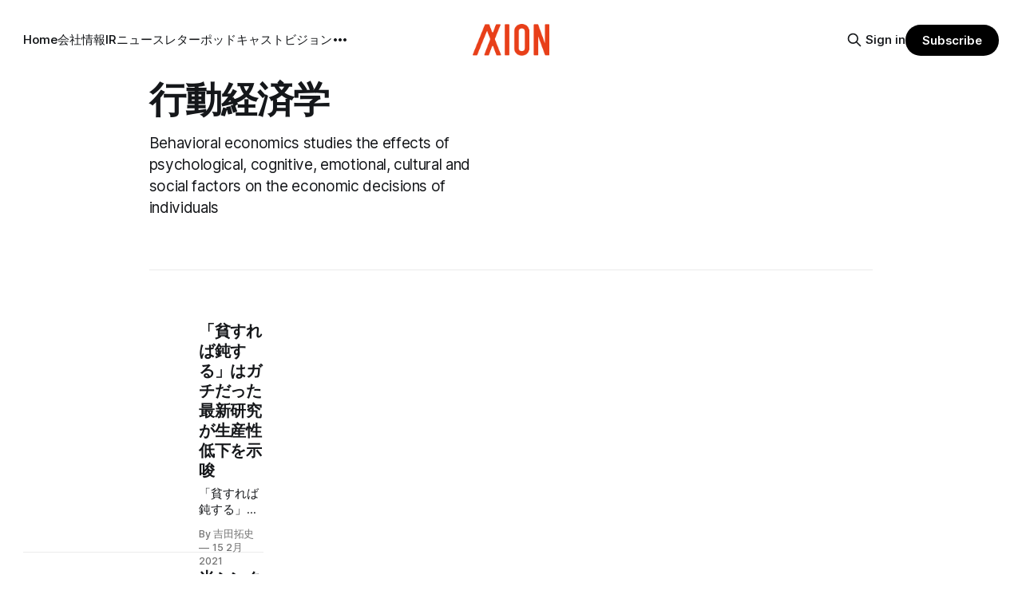

--- FILE ---
content_type: text/html; charset=utf-8
request_url: https://www.axion.zone/tag/behavioral-economics/
body_size: 9075
content:
<!DOCTYPE html>
<html lang="ja">
<head>

    <title>行動経済学 - アクシオン｜次世代経済メディア</title>
    <meta charset="utf-8">
    <meta name="viewport" content="width=device-width, initial-scale=1.0">
    
    <link rel="preload" as="style" href="https://www.axion.zone/assets/built/screen.css?v=5604980890">
    <link rel="preload" as="script" href="https://www.axion.zone/assets/built/source.js?v=5604980890">
    
    <link rel="preload" as="font" type="font/woff2" href="https://www.axion.zone/assets/fonts/inter-roman.woff2?v=5604980890" crossorigin="anonymous">
<style>
    @font-face {
        font-family: "Inter";
        font-style: normal;
        font-weight: 100 900;
        font-display: optional;
        src: url(https://www.axion.zone/assets/fonts/inter-roman.woff2?v=5604980890) format("woff2");
        unicode-range: U+0000-00FF, U+0131, U+0152-0153, U+02BB-02BC, U+02C6, U+02DA, U+02DC, U+0304, U+0308, U+0329, U+2000-206F, U+2074, U+20AC, U+2122, U+2191, U+2193, U+2212, U+2215, U+FEFF, U+FFFD;
    }
</style>

    <link rel="stylesheet" type="text/css" href="https://www.axion.zone/assets/built/screen.css?v=5604980890">

    <style>
        :root {
            --background-color: #ffffff
        }
    </style>

    <script>
        /* The script for calculating the color contrast has been taken from
        https://gomakethings.com/dynamically-changing-the-text-color-based-on-background-color-contrast-with-vanilla-js/ */
        var accentColor = getComputedStyle(document.documentElement).getPropertyValue('--background-color');
        accentColor = accentColor.trim().slice(1);

        if (accentColor.length === 3) {
            accentColor = accentColor[0] + accentColor[0] + accentColor[1] + accentColor[1] + accentColor[2] + accentColor[2];
        }

        var r = parseInt(accentColor.substr(0, 2), 16);
        var g = parseInt(accentColor.substr(2, 2), 16);
        var b = parseInt(accentColor.substr(4, 2), 16);
        var yiq = ((r * 299) + (g * 587) + (b * 114)) / 1000;
        var textColor = (yiq >= 128) ? 'dark' : 'light';

        document.documentElement.className = `has-${textColor}-text`;
    </script>

    <meta name="description" content="Behavioral economics studies the effects of psychological, cognitive, emotional, cultural and social factors on the economic decisions of individuals">
    <link rel="icon" href="https://www.axion.zone/content/images/size/w256h256/2021/09/logo2.png" type="image/png">
    <link rel="canonical" href="https://www.axion.zone/tag/behavioral-economics/">
    <meta name="referrer" content="no-referrer-when-downgrade">
    
    <meta property="og:site_name" content="アクシオン｜次世代経済メディア">
    <meta property="og:type" content="website">
    <meta property="og:title" content="行動経済学 - アクシオン｜次世代経済メディア">
    <meta property="og:description" content="Behavioral economics studies the effects of psychological, cognitive, emotional, cultural and social factors on the economic decisions of individuals">
    <meta property="og:url" content="https://www.axion.zone/tag/behavioral-economics/">
    <meta property="og:image" content="https://www.axion.zone/content/images/size/w1200/2023/10/susan-wilkinson-C-ZGY9CExFE-unsplash.jpg">
    <meta property="article:publisher" content="https://www.facebook.com/axionmedium/">
    <meta name="twitter:card" content="summary_large_image">
    <meta name="twitter:title" content="行動経済学 - アクシオン｜次世代経済メディア">
    <meta name="twitter:description" content="Behavioral economics studies the effects of psychological, cognitive, emotional, cultural and social factors on the economic decisions of individuals">
    <meta name="twitter:url" content="https://www.axion.zone/tag/behavioral-economics/">
    <meta name="twitter:image" content="https://www.axion.zone/content/images/size/w1200/2023/10/susan-wilkinson-C-ZGY9CExFE-unsplash.jpg">
    <meta name="twitter:site" content="@axion_zone">
    <meta property="og:image:width" content="1200">
    <meta property="og:image:height" content="800">
    
    <script type="application/ld+json">
{
    "@context": "https://schema.org",
    "@type": "Series",
    "publisher": {
        "@type": "Organization",
        "name": "アクシオン｜次世代経済メディア",
        "url": "https://www.axion.zone/",
        "logo": {
            "@type": "ImageObject",
            "url": "https://www.axion.zone/content/images/2021/09/axion_logo1.png"
        }
    },
    "url": "https://www.axion.zone/tag/behavioral-economics/",
    "name": "行動経済学",
    "mainEntityOfPage": "https://www.axion.zone/tag/behavioral-economics/",
    "description": "Behavioral economics studies the effects of psychological, cognitive, emotional, cultural and social factors on the economic decisions of individuals"
}
    </script>

    <meta name="generator" content="Ghost 6.16">
    <link rel="alternate" type="application/rss+xml" title="アクシオン｜次世代経済メディア" href="https://www.axion.zone/rss/">
    <script defer src="https://cdn.jsdelivr.net/ghost/portal@~2.58/umd/portal.min.js" data-i18n="true" data-ghost="https://www.axion.zone/" data-key="10266ce08422b4853db4667ad9" data-api="https://takushiyoshida.ghost.io/ghost/api/content/" data-locale="ja" crossorigin="anonymous"></script><style id="gh-members-styles">.gh-post-upgrade-cta-content,
.gh-post-upgrade-cta {
    display: flex;
    flex-direction: column;
    align-items: center;
    font-family: -apple-system, BlinkMacSystemFont, 'Segoe UI', Roboto, Oxygen, Ubuntu, Cantarell, 'Open Sans', 'Helvetica Neue', sans-serif;
    text-align: center;
    width: 100%;
    color: #ffffff;
    font-size: 16px;
}

.gh-post-upgrade-cta-content {
    border-radius: 8px;
    padding: 40px 4vw;
}

.gh-post-upgrade-cta h2 {
    color: #ffffff;
    font-size: 28px;
    letter-spacing: -0.2px;
    margin: 0;
    padding: 0;
}

.gh-post-upgrade-cta p {
    margin: 20px 0 0;
    padding: 0;
}

.gh-post-upgrade-cta small {
    font-size: 16px;
    letter-spacing: -0.2px;
}

.gh-post-upgrade-cta a {
    color: #ffffff;
    cursor: pointer;
    font-weight: 500;
    box-shadow: none;
    text-decoration: underline;
}

.gh-post-upgrade-cta a:hover {
    color: #ffffff;
    opacity: 0.8;
    box-shadow: none;
    text-decoration: underline;
}

.gh-post-upgrade-cta a.gh-btn {
    display: block;
    background: #ffffff;
    text-decoration: none;
    margin: 28px 0 0;
    padding: 8px 18px;
    border-radius: 4px;
    font-size: 16px;
    font-weight: 600;
}

.gh-post-upgrade-cta a.gh-btn:hover {
    opacity: 0.92;
}</style><script async src="https://js.stripe.com/v3/"></script>
    <script defer src="https://cdn.jsdelivr.net/ghost/sodo-search@~1.8/umd/sodo-search.min.js" data-key="10266ce08422b4853db4667ad9" data-styles="https://cdn.jsdelivr.net/ghost/sodo-search@~1.8/umd/main.css" data-sodo-search="https://takushiyoshida.ghost.io/" data-locale="ja" crossorigin="anonymous"></script>
    
    <link href="https://www.axion.zone/webmentions/receive/" rel="webmention">
    <script defer src="/public/cards.min.js?v=5604980890"></script>
    <link rel="stylesheet" type="text/css" href="/public/cards.min.css?v=5604980890">
    <script defer src="/public/comment-counts.min.js?v=5604980890" data-ghost-comments-counts-api="https://www.axion.zone/members/api/comments/counts/"></script>
    <script defer src="/public/member-attribution.min.js?v=5604980890"></script>
    <script defer src="/public/ghost-stats.min.js?v=5604980890" data-stringify-payload="false" data-datasource="analytics_events" data-storage="localStorage" data-host="https://www.axion.zone/.ghost/analytics/api/v1/page_hit"  tb_site_uuid="99843bd6-c493-4734-922f-3d2a09145a34" tb_post_uuid="undefined" tb_post_type="null" tb_member_uuid="undefined" tb_member_status="undefined"></script><style>:root {--ghost-accent-color: #000000;}</style>
    <!-- Membership -->

<!-- Font -->

<style>
   <link href='https://fonts.googleapis.com/css2?family=Roboto:wght@300;400;700&display=swap' rel='stylesheet'>
   <link href="https://fonts.googleapis.com/css2?family=Noto+Sans+JP:wght@300;400;700&display=swap" rel="stylesheet">


  .body, .c-content dl, .c-content fieldset, .c-content form, .c-content ol, .c-content p, .c-content pre, .c-content ul {
    font-family:"-apple-system", "BlinkMacSystemFont", "游ゴシック体", "游ゴシック", "Noto Sans Japanese", "Yu Gothic", "Noto Sans Japanese", "メイリオ", 'ヒラギノ角ゴシック Pro', 'Hiragino Kaku Gothic Pro', "Hiragino Sans", "Meiryo", "Helvetica Neue", "Osaka", "ＭＳ Ｐゴシック", "MS PGothic", "sans-serif";
　}

<style>
  .c-post-header__title, .c-post-header__title, {
    font-family: "Noto Sans Japanese", "游ゴシック体", "游ゴシック", "Yu Gothic", "Hiragino Sans", "メイリオ", "ヒラギノ角ゴシック Pro", 'Hiragino Kaku Gothic Pro', "Hiragino Sans", "Meiryo", "Helvetica Neue", "Osaka", 'ＭＳ Ｐゴシック', "MS PGothic", "sans-serif";
  }
</style>

<style>
  .c-content dl, .c-content fieldset, .c-content form, .c-content ol, .c-content p, .c-content pre, .c-content ul {
    font-size: 20px;
  }
</style>


<!-- Google Tag Manager -->
<script>(function(w,d,s,l,i){w[l]=w[l]||[];w[l].push({'gtm.start':
new Date().getTime(),event:'gtm.js'});var f=d.getElementsByTagName(s)[0],
j=d.createElement(s),dl=l!='dataLayer'?'&l='+l:'';j.async=true;j.src=
'https://www.googletagmanager.com/gtm.js?id='+i+dl;f.parentNode.insertBefore(j,f);
})(window,document,'script','dataLayer','GTM-NL6CZDB');</script>
<!-- End Google Tag Manager -->

<!-- Global site tag (gtag.js) - Google Ads: 718508693 -->
<script async src="https://www.googletagmanager.com/gtag/js?id=AW-718508693"></script>
<script>
  window.dataLayer = window.dataLayer || [];
  function gtag(){dataLayer.push(arguments);}
  gtag('js', new Date());

  gtag('config', 'AW-718508693');
</script>

<!-- Global site tag (gtag.js) - Google Analytics -->
<script async src="https://www.googletagmanager.com/gtag/js?id=UA-130570913-2"></script>
<script>
  window.dataLayer = window.dataLayer || [];
  function gtag(){dataLayer.push(arguments);}
  gtag('js', new Date());

  gtag('config', 'UA-130570913-2');
</script>

<!-- Global site tag (gtag.js) - Google Analytics for AMP -->
<script async custom-element="amp-analytics" src="https://cdn.ampproject.org/v0/amp-analytics-0.1.js"></script>
<amp-analytics type="gtag" data-credentials="include">
<script type="application/json">
{
  "vars" : {
    "gtag_id": "UA-130570913-2",
    "config" : {
      "UA-130570913-2": { "groups": "default" }
    }
  }
}
</script>
</amp-analytics>

<!-- Google Analytics for AMP -->
<script data-ad-client="ca-pub-9751040120091670" async src="https://pagead2.googlesyndication.com/pagead/js/adsbygoogle.js"></script>

<!-- Google Search Console-->
<meta name="google-site-verification" content="oxtedvQkBivlwJ8pSDRU0xHX3E_duavpcrguL8Zw4UY" />

</head>
<body class="tag-template tag-behavioral-economics has-sans-title has-sans-body">

<div class="gh-viewport">
    
    <header id="gh-navigation" class="gh-navigation is-middle-logo gh-outer">
    <div class="gh-navigation-inner gh-inner">

        <div class="gh-navigation-brand">
            <a class="gh-navigation-logo is-title" href="https://www.axion.zone">
                    <img src="https://www.axion.zone/content/images/2021/09/axion_logo1.png" alt="アクシオン｜次世代経済メディア">
            </a>
            <button class="gh-search gh-icon-button" aria-label="Search this site" data-ghost-search>
    <svg xmlns="http://www.w3.org/2000/svg" fill="none" viewBox="0 0 24 24" stroke="currentColor" stroke-width="2" width="20" height="20"><path stroke-linecap="round" stroke-linejoin="round" d="M21 21l-6-6m2-5a7 7 0 11-14 0 7 7 0 0114 0z"></path></svg></button>            <button class="gh-burger gh-icon-button" aria-label="Menu">
                <svg xmlns="http://www.w3.org/2000/svg" width="24" height="24" fill="currentColor" viewBox="0 0 256 256"><path d="M224,128a8,8,0,0,1-8,8H40a8,8,0,0,1,0-16H216A8,8,0,0,1,224,128ZM40,72H216a8,8,0,0,0,0-16H40a8,8,0,0,0,0,16ZM216,184H40a8,8,0,0,0,0,16H216a8,8,0,0,0,0-16Z"></path></svg>                <svg xmlns="http://www.w3.org/2000/svg" width="24" height="24" fill="currentColor" viewBox="0 0 256 256"><path d="M205.66,194.34a8,8,0,0,1-11.32,11.32L128,139.31,61.66,205.66a8,8,0,0,1-11.32-11.32L116.69,128,50.34,61.66A8,8,0,0,1,61.66,50.34L128,116.69l66.34-66.35a8,8,0,0,1,11.32,11.32L139.31,128Z"></path></svg>            </button>
        </div>

        <nav class="gh-navigation-menu">
            <ul class="nav">
    <li class="nav-home"><a href="https://www.axion.zone/">Home</a></li>
    <li class="nav-hui-she-qing-bao"><a href="https://www.axion.zone/company/">会社情報</a></li>
    <li class="nav-ir"><a href="https://www.axion.zone/ir/">IR</a></li>
    <li class="nav-niyusureta"><a href="https://www.axion.zone/axion-tech-newsletter/">ニュースレター</a></li>
    <li class="nav-potudokiyasuto"><a href="https://www.axion.zone/axion-podcast/">ポッドキャスト</a></li>
    <li class="nav-biziyon"><a href="https://www.axion.zone/vision/">ビジョン</a></li>
    <li class="nav-mitusiyon"><a href="https://www.axion.zone/what-is-smart-node-that-improves-information-distribution-on-the-internet-ja/">ミッション</a></li>
    <li class="nav-tiyatutobotuto"><a href="https://www.axion.zone/chatbot-demo/">チャットボット</a></li>
</ul>

        </nav>

        <div class="gh-navigation-actions">
                <button class="gh-search gh-icon-button" aria-label="Search this site" data-ghost-search>
    <svg xmlns="http://www.w3.org/2000/svg" fill="none" viewBox="0 0 24 24" stroke="currentColor" stroke-width="2" width="20" height="20"><path stroke-linecap="round" stroke-linejoin="round" d="M21 21l-6-6m2-5a7 7 0 11-14 0 7 7 0 0114 0z"></path></svg></button>                <div class="gh-navigation-members">
                            <a href="#/portal/signin" data-portal="signin">Sign in</a>
                                <a class="gh-button" href="#/portal/signup" data-portal="signup">Subscribe</a>
                </div>
        </div>

    </div>
</header>

    
<main class="gh-main gh-outer">

        <section class="gh-archive gh-inner">
            <div class="gh-archive-inner">
                <header class="gh-archive-wrapper">
                    <h1 class="gh-article-title is-title">行動経済学</h1>
                        <p class="gh-article-excerpt">Behavioral economics studies the effects of psychological, cognitive, emotional, cultural and social factors on the economic decisions of individuals</p>
                </header>
                            </div>
        </section>

    
<section class="gh-container is-list gh-outer">
    <div class="gh-container-inner gh-inner">
        

        <main class="gh-main">
            <div class="gh-feed">



                        <article class="gh-card post tag-behavioral-economics">
    <a class="gh-card-link" href="/do-financial-concerns-make-workers-less-productive/">
            <figure class="gh-card-image">
                <img
                    srcset="/content/images/size/w160/format/webp/2021/02/ben-hershey-8-fHqPCNy4c-unsplash--1-.jpg 160w,
                            /content/images/size/w320/format/webp/2021/02/ben-hershey-8-fHqPCNy4c-unsplash--1-.jpg 320w,
                            /content/images/size/w600/format/webp/2021/02/ben-hershey-8-fHqPCNy4c-unsplash--1-.jpg 600w,
                            /content/images/size/w960/format/webp/2021/02/ben-hershey-8-fHqPCNy4c-unsplash--1-.jpg 960w,
                            /content/images/size/w1200/format/webp/2021/02/ben-hershey-8-fHqPCNy4c-unsplash--1-.jpg 1200w,
                            /content/images/size/w2000/format/webp/2021/02/ben-hershey-8-fHqPCNy4c-unsplash--1-.jpg 2000w"
                    sizes="320px"
                    src="/content/images/size/w600/2021/02/ben-hershey-8-fHqPCNy4c-unsplash--1-.jpg"
                    alt="「貧すれば鈍する」はガチだった  最新研究が生産性低下を示唆"
                    loading="lazy"
                >
            </figure>
        <div class="gh-card-wrapper">
                <p class="gh-card-tag">行動経済学</p>
            <h3 class="gh-card-title is-title">「貧すれば鈍する」はガチだった  最新研究が生産性低下を示唆</h3>
                <p class="gh-card-excerpt is-body">「貧すれば鈍する」に関する最新研究は、コロナ禍の現金給付政策が貧困をなくすのにどう役立つかの証拠を提供している。インドの労働者に対する実験で、資金繰りが苦しい労働者の生産性はそうでない労働者の生産性を下回った。</p>
            <footer class="gh-card-meta">
<!--
             -->
                    <span class="gh-card-author">By 吉田拓史</span>
                    <time class="gh-card-date" datetime="2021-02-15">15 2月 2021</time>
                <!--
         --></footer>
        </div>
    </a>
</article>
                        <article class="gh-card post tag-behavioral-economics">
    <a class="gh-card-link" href="/warfighter-effectiveness-research/">
            <figure class="gh-card-image">
                <img
                    srcset="/content/images/size/w160/format/webp/2020/09/16463582207_9502694130_k--1-.jpg 160w,
                            /content/images/size/w320/format/webp/2020/09/16463582207_9502694130_k--1-.jpg 320w,
                            /content/images/size/w600/format/webp/2020/09/16463582207_9502694130_k--1-.jpg 600w,
                            /content/images/size/w960/format/webp/2020/09/16463582207_9502694130_k--1-.jpg 960w,
                            /content/images/size/w1200/format/webp/2020/09/16463582207_9502694130_k--1-.jpg 1200w,
                            /content/images/size/w2000/format/webp/2020/09/16463582207_9502694130_k--1-.jpg 2000w"
                    sizes="320px"
                    src="/content/images/size/w600/2020/09/16463582207_9502694130_k--1-.jpg"
                    alt="米シンクタンク: 狂信主義は軍隊の士気を高止まりさせる"
                    loading="lazy"
                >
            </figure>
        <div class="gh-card-wrapper">
                <p class="gh-card-tag">行動経済学</p>
            <h3 class="gh-card-title is-title">米シンクタンク: 狂信主義は軍隊の士気を高止まりさせる</h3>
                <p class="gh-card-excerpt is-body">行動科学者たちは、現代のコンピューティングの力を、軍隊の戦意の分析に生かそうとしている。国防プランナーは長い間、コンピュータを使って、部隊数、武器の能力、弾薬の供給、車体や車両の装甲などのデータを解析して、紛争の結果を予測してきた。次のステップは、この考え方を士気の分野にまで拡張することである。</p>
            <footer class="gh-card-meta">
<!--
             -->
                    <span class="gh-card-author">By 吉田拓史</span>
                    <time class="gh-card-date" datetime="2020-09-07">07 9月 2020</time>
                <!--
         --></footer>
        </div>
    </a>
</article>
                        <article class="gh-card post tag-digital-economy tag-fake-news tag-social-media tag-psychology tag-behavioral-economics">
    <a class="gh-card-link" href="/axion-podcast-10/">
            <figure class="gh-card-image">
                <img
                    srcset="/content/images/size/w160/format/webp/2020/05/jurica-koletic-RcVzx4burTY-unsplash--1-.jpg 160w,
                            /content/images/size/w320/format/webp/2020/05/jurica-koletic-RcVzx4burTY-unsplash--1-.jpg 320w,
                            /content/images/size/w600/format/webp/2020/05/jurica-koletic-RcVzx4burTY-unsplash--1-.jpg 600w,
                            /content/images/size/w960/format/webp/2020/05/jurica-koletic-RcVzx4burTY-unsplash--1-.jpg 960w,
                            /content/images/size/w1200/format/webp/2020/05/jurica-koletic-RcVzx4burTY-unsplash--1-.jpg 1200w,
                            /content/images/size/w2000/format/webp/2020/05/jurica-koletic-RcVzx4burTY-unsplash--1-.jpg 2000w"
                    sizes="320px"
                    src="/content/images/size/w600/2020/05/jurica-koletic-RcVzx4burTY-unsplash--1-.jpg"
                    alt="フィルターバブル×フェイクニュース×認知バイアス Axion Podcast #10"
                    loading="lazy"
                >
            </figure>
        <div class="gh-card-wrapper">
                <p class="gh-card-tag">デジタル経済</p>
            <h3 class="gh-card-title is-title">フィルターバブル×フェイクニュース×認知バイアス Axion Podcast #10</h3>
                <p class="gh-card-excerpt is-body">Axionはデジタルメディアのエコノミクスを広告からサブスクに変えることで、一瞬の注意を引きつけることが正当化される「瞬発的な付き合い」から「長期的な付き合い」へとゲームが変わると考えています。</p>
            <footer class="gh-card-meta">
<!--
             -->
                    <span class="gh-card-author">By 吉田拓史</span>
                    <time class="gh-card-date" datetime="2020-05-07">07 5月 2020</time>
                <!--
         --></footer>
        </div>
    </a>
</article>
                        <article class="gh-card post tag-macro-economics tag-behavioral-economics tag-book-review">
    <a class="gh-card-link" href="/phishing-for-phools/">
            <figure class="gh-card-image">
                <img
                    srcset="/content/images/size/w160/format/webp/2020/01/hong-feng-O6JLQ7SAJgg-unsplash--1--1.jpg 160w,
                            /content/images/size/w320/format/webp/2020/01/hong-feng-O6JLQ7SAJgg-unsplash--1--1.jpg 320w,
                            /content/images/size/w600/format/webp/2020/01/hong-feng-O6JLQ7SAJgg-unsplash--1--1.jpg 600w,
                            /content/images/size/w960/format/webp/2020/01/hong-feng-O6JLQ7SAJgg-unsplash--1--1.jpg 960w,
                            /content/images/size/w1200/format/webp/2020/01/hong-feng-O6JLQ7SAJgg-unsplash--1--1.jpg 1200w,
                            /content/images/size/w2000/format/webp/2020/01/hong-feng-O6JLQ7SAJgg-unsplash--1--1.jpg 2000w"
                    sizes="320px"
                    src="/content/images/size/w600/2020/01/hong-feng-O6JLQ7SAJgg-unsplash--1--1.jpg"
                    alt="利潤追求は豊かさだけでなく、カモをだます欲求をも生み出し「レモン市場」を成立させる『不道徳な見えざる手』"
                    loading="lazy"
                >
            </figure>
        <div class="gh-card-wrapper">
                <p class="gh-card-tag">マクロ経済</p>
            <h3 class="gh-card-title is-title">利潤追求は豊かさだけでなく、カモをだます欲求をも生み出し「レモン市場」を成立させる『不道徳な見えざる手』</h3>
                <p class="gh-card-excerpt is-body">著者は、自由市場が消費者の知識や自制の欠如を悪用し、彼らを「愚か者」に変え、騙す戦略を実行することを促す、と指摘します。つまり、利潤追求は豊かさだけでなく、だましも生み出すということです。</p>
            <footer class="gh-card-meta">
<!--
             -->
                    <span class="gh-card-author">By 吉田拓史</span>
                    <time class="gh-card-date" datetime="2020-02-04">04 2月 2020</time>
                <!--
         --></footer>
        </div>
    </a>
</article>
                        <article class="gh-card post tag-behavioral-economics">
    <a class="gh-card-link" href="/freemiium-destroy-rationality/">
            <figure class="gh-card-image">
                <img
                    srcset="/content/images/size/w160/format/webp/2020/01/senior-4561704_1280--1-.jpg 160w,
                            /content/images/size/w320/format/webp/2020/01/senior-4561704_1280--1-.jpg 320w,
                            /content/images/size/w600/format/webp/2020/01/senior-4561704_1280--1-.jpg 600w,
                            /content/images/size/w960/format/webp/2020/01/senior-4561704_1280--1-.jpg 960w,
                            /content/images/size/w1200/format/webp/2020/01/senior-4561704_1280--1-.jpg 1200w,
                            /content/images/size/w2000/format/webp/2020/01/senior-4561704_1280--1-.jpg 2000w"
                    sizes="320px"
                    src="/content/images/size/w600/2020/01/senior-4561704_1280--1-.jpg"
                    alt="人は「無料」に致命的に弱い  行動経済学の実験が示した事実"
                    loading="lazy"
                >
            </figure>
        <div class="gh-card-wrapper">
                <p class="gh-card-tag">行動経済学</p>
            <h3 class="gh-card-title is-title">人は「無料」に致命的に弱い  行動経済学の実験が示した事実</h3>
                <p class="gh-card-excerpt is-body">人々は無料商品に対しては通常時とは劇的に異なる反応を示し、正しい判断力を持ちえません。彼らは必ずしも最も費用対効果のいい選択肢を選ばないのです。</p>
            <footer class="gh-card-meta">
<!--
             -->
                    <span class="gh-card-author">By 吉田拓史</span>
                    <time class="gh-card-date" datetime="2020-01-28">28 1月 2020</time>
                <!--
         --></footer>
        </div>
    </a>
</article>
                        <article class="gh-card post tag-behavioral-economics tag-fake-news tag-psychology tag-society tag-social-media">
    <a class="gh-card-link" href="/cognitive-bias-and-fake-news-on-social-media/">
            <figure class="gh-card-image">
                <img
                    srcset="/content/images/size/w160/format/webp/2020/01/frankie-valentine-6XBEYe3G_08-unsplash--1---1-.jpg 160w,
                            /content/images/size/w320/format/webp/2020/01/frankie-valentine-6XBEYe3G_08-unsplash--1---1-.jpg 320w,
                            /content/images/size/w600/format/webp/2020/01/frankie-valentine-6XBEYe3G_08-unsplash--1---1-.jpg 600w,
                            /content/images/size/w960/format/webp/2020/01/frankie-valentine-6XBEYe3G_08-unsplash--1---1-.jpg 960w,
                            /content/images/size/w1200/format/webp/2020/01/frankie-valentine-6XBEYe3G_08-unsplash--1---1-.jpg 1200w,
                            /content/images/size/w2000/format/webp/2020/01/frankie-valentine-6XBEYe3G_08-unsplash--1---1-.jpg 2000w"
                    sizes="320px"
                    src="/content/images/size/w600/2020/01/frankie-valentine-6XBEYe3G_08-unsplash--1---1-.jpg"
                    alt="認知バイアスはあなたを拡散される誤情報に脆弱にする"
                    loading="lazy"
                >
            </figure>
        <div class="gh-card-wrapper">
                <p class="gh-card-tag">行動経済学</p>
            <h3 class="gh-card-title is-title">認知バイアスはあなたを拡散される誤情報に脆弱にする</h3>
                <p class="gh-card-excerpt is-body">ソーシャルメディアは疑わしいコンテンツに満たされています。情報過負荷が認知バイアスをもたらすため、人々はそれに余りにも脆弱です。</p>
            <footer class="gh-card-meta">
<!--
             -->
                    <span class="gh-card-author">By 吉田拓史</span>
                    <time class="gh-card-date" datetime="2020-01-17">17 1月 2020</time>
                <!--
         --></footer>
        </div>
    </a>
</article>
                        <article class="gh-card post tag-internet tag-behavioral-economics tag-society tag-computational-social-science tag-psychology tag-social-media tag-fake-news">
    <a class="gh-card-link" href="/fake-news-shows-vulnerabilities-of-social-media-and-human/">
            <figure class="gh-card-image">
                <img
                    srcset="/content/images/size/w160/format/webp/2019/09/linnea-herner-AgXfCh34i1E-unsplash--1-.jpg 160w,
                            /content/images/size/w320/format/webp/2019/09/linnea-herner-AgXfCh34i1E-unsplash--1-.jpg 320w,
                            /content/images/size/w600/format/webp/2019/09/linnea-herner-AgXfCh34i1E-unsplash--1-.jpg 600w,
                            /content/images/size/w960/format/webp/2019/09/linnea-herner-AgXfCh34i1E-unsplash--1-.jpg 960w,
                            /content/images/size/w1200/format/webp/2019/09/linnea-herner-AgXfCh34i1E-unsplash--1-.jpg 1200w,
                            /content/images/size/w2000/format/webp/2019/09/linnea-herner-AgXfCh34i1E-unsplash--1-.jpg 2000w"
                    sizes="320px"
                    src="/content/images/size/w600/2019/09/linnea-herner-AgXfCh34i1E-unsplash--1-.jpg"
                    alt="フェイクニュースはヒトの不注意や認知バイアスに容赦なく襲いかかる"
                    loading="lazy"
                >
            </figure>
        <div class="gh-card-wrapper">
                <p class="gh-card-tag">インターネット</p>
            <h3 class="gh-card-title is-title">フェイクニュースはヒトの不注意や認知バイアスに容赦なく襲いかかる</h3>
                <p class="gh-card-excerpt is-body">ユーザーはソーシャルメディアが生み出す利得にあやかれる一方、悪意のプレイヤーがこの経路を活用し、多数の人々の考え方を操作しようとする危険性をはらんでいる。</p>
            <footer class="gh-card-meta">
<!--
             -->
                    <span class="gh-card-author">By 吉田拓史</span>
                    <time class="gh-card-date" datetime="2019-09-23">23 9月 2019</time>
                <!--
         --></footer>
        </div>
    </a>
</article>
                        <article class="gh-card post tag-surveillance tag-autonomous-systems tag-behavioral-economics featured">
    <a class="gh-card-link" href="/jian-shi-guo-jia-nozhong-xin-deai-wojiao-ndakemono/">
            <figure class="gh-card-image">
                <img
                    srcset="/content/images/size/w160/format/webp/2019/09/SenseFace-1.jpg 160w,
                            /content/images/size/w320/format/webp/2019/09/SenseFace-1.jpg 320w,
                            /content/images/size/w600/format/webp/2019/09/SenseFace-1.jpg 600w,
                            /content/images/size/w960/format/webp/2019/09/SenseFace-1.jpg 960w,
                            /content/images/size/w1200/format/webp/2019/09/SenseFace-1.jpg 1200w,
                            /content/images/size/w2000/format/webp/2019/09/SenseFace-1.jpg 2000w"
                    sizes="320px"
                    src="/content/images/size/w600/2019/09/SenseFace-1.jpg"
                    alt="サーベイランスの中心で愛を叫んだけもの  中国のAI技術が生んだ功利主義的監視国家"
                    loading="lazy"
                >
            </figure>
        <div class="gh-card-wrapper">
                <p class="gh-card-tag">監視</p>
            <h3 class="gh-card-title is-title">サーベイランスの中心で愛を叫んだけもの  中国のAI技術が生んだ功利主義的監視国家</h3>
                <p class="gh-card-excerpt is-body">中国の高度監視社会は、欧米の政治思想のフレームでは功利主義的と捉えることができる。人々の自由を減じる代わりに安全や利便性という幸福の要素をもたらしているからだ。だが、そもそも我々が信じる自由とは何か。ヒトが技術で生み出すあたらしい世界を説明する思想が必要になっている。</p>
            <footer class="gh-card-meta">
<!--
             -->
                    <span class="gh-card-author">By 吉田拓史</span>
                    <time class="gh-card-date" datetime="2019-09-18">18 9月 2019</time>
                <!--
         --></footer>
        </div>
    </a>
</article>
                        <article class="gh-card post tag-behavioral-economics tag-internet tag-society tag-computational-social-science">
    <a class="gh-card-link" href="/mobile-internet-and-haked-your-behaviour/">
            <figure class="gh-card-image">
                <img
                    srcset="/content/images/size/w160/format/webp/2019/09/jens-johnsson-Ae5jmF2PJXg-unsplash--1-.jpg 160w,
                            /content/images/size/w320/format/webp/2019/09/jens-johnsson-Ae5jmF2PJXg-unsplash--1-.jpg 320w,
                            /content/images/size/w600/format/webp/2019/09/jens-johnsson-Ae5jmF2PJXg-unsplash--1-.jpg 600w,
                            /content/images/size/w960/format/webp/2019/09/jens-johnsson-Ae5jmF2PJXg-unsplash--1-.jpg 960w,
                            /content/images/size/w1200/format/webp/2019/09/jens-johnsson-Ae5jmF2PJXg-unsplash--1-.jpg 1200w,
                            /content/images/size/w2000/format/webp/2019/09/jens-johnsson-Ae5jmF2PJXg-unsplash--1-.jpg 2000w"
                    sizes="320px"
                    src="/content/images/size/w600/2019/09/jens-johnsson-Ae5jmF2PJXg-unsplash--1-.jpg"
                    alt="モバイルインターネットがあなたをハックするために磨いた知見がもたらす深刻な負の影響"
                    loading="lazy"
                >
            </figure>
        <div class="gh-card-wrapper">
                <p class="gh-card-tag">行動経済学</p>
            <h3 class="gh-card-title is-title">モバイルインターネットがあなたをハックするために磨いた知見がもたらす深刻な負の影響</h3>
                <p class="gh-card-excerpt is-body">あなたの行動を変えるための技術は日進月歩で進んでいるが、世界はそれをやめるインセンティブを設定できないでいる。テクノロジー企業はお互いに競い合っているし、金融市場の評価を絶えず気にしている。</p>
            <footer class="gh-card-meta">
<!--
             -->
                    <span class="gh-card-author">By 吉田拓史</span>
                    <time class="gh-card-date" datetime="2019-09-11">11 9月 2019</time>
                <!--
         --></footer>
        </div>
    </a>
</article>

            </div>

        </main>


    </div>
</section>
</main>
    
    <footer class="gh-footer gh-outer">
    <div class="gh-footer-inner gh-inner">

        <div class="gh-footer-bar">
            <span class="gh-footer-logo is-title">
                    <img src="https://www.axion.zone/content/images/2021/09/axion_logo1.png" alt="アクシオン｜次世代経済メディア">
            </span>
            <nav class="gh-footer-menu">
                <ul class="nav">
    <li class="nav-mitusiyon"><a href="https://www.axion.zone/what-is-smart-node-that-improves-information-distribution-on-the-internet-ja/">ミッション</a></li>
    <li class="nav-bian-ji-fang-zhen"><a href="https://www.axion.zone/editorial-policy2/">編集方針</a></li>
    <li class="nav-sapoto"><a href="https://community.camp-fire.jp/projects/view/371227">サポート</a></li>
</ul>

            </nav>
            <div class="gh-footer-copyright">
                Powered by <a href="https://ghost.org/" target="_blank" rel="noopener">Ghost</a>
            </div>
        </div>

                <section class="gh-footer-signup">
                    <h2 class="gh-footer-signup-header is-title">
                        アクシオン｜次世代経済メディア
                    </h2>
                    <p class="gh-footer-signup-subhead is-body">
                        アクシオンニュースレター：世界のテクノロジートレンドの高品質な分析
                    </p>
                    <form class="gh-form" data-members-form>
    <input class="gh-form-input" id="footer-email" name="email" type="email" placeholder="jamie@example.com" required data-members-email>
    <button class="gh-button" type="submit" aria-label="Subscribe">
        <span><span>Subscribe</span> <svg xmlns="http://www.w3.org/2000/svg" width="32" height="32" fill="currentColor" viewBox="0 0 256 256"><path d="M224.49,136.49l-72,72a12,12,0,0,1-17-17L187,140H40a12,12,0,0,1,0-24H187L135.51,64.48a12,12,0,0,1,17-17l72,72A12,12,0,0,1,224.49,136.49Z"></path></svg></span>
        <svg xmlns="http://www.w3.org/2000/svg" height="24" width="24" viewBox="0 0 24 24">
    <g stroke-linecap="round" stroke-width="2" fill="currentColor" stroke="none" stroke-linejoin="round" class="nc-icon-wrapper">
        <g class="nc-loop-dots-4-24-icon-o">
            <circle cx="4" cy="12" r="3"></circle>
            <circle cx="12" cy="12" r="3"></circle>
            <circle cx="20" cy="12" r="3"></circle>
        </g>
        <style data-cap="butt">
            .nc-loop-dots-4-24-icon-o{--animation-duration:0.8s}
            .nc-loop-dots-4-24-icon-o *{opacity:.4;transform:scale(.75);animation:nc-loop-dots-4-anim var(--animation-duration) infinite}
            .nc-loop-dots-4-24-icon-o :nth-child(1){transform-origin:4px 12px;animation-delay:-.3s;animation-delay:calc(var(--animation-duration)/-2.666)}
            .nc-loop-dots-4-24-icon-o :nth-child(2){transform-origin:12px 12px;animation-delay:-.15s;animation-delay:calc(var(--animation-duration)/-5.333)}
            .nc-loop-dots-4-24-icon-o :nth-child(3){transform-origin:20px 12px}
            @keyframes nc-loop-dots-4-anim{0%,100%{opacity:.4;transform:scale(.75)}50%{opacity:1;transform:scale(1)}}
        </style>
    </g>
</svg>        <svg class="checkmark" xmlns="http://www.w3.org/2000/svg" viewBox="0 0 52 52">
    <path class="checkmark__check" fill="none" d="M14.1 27.2l7.1 7.2 16.7-16.8"/>
    <style>
        .checkmark {
            width: 40px;
            height: 40px;
            display: block;
            stroke-width: 2.5;
            stroke: currentColor;
            stroke-miterlimit: 10;
        }

        .checkmark__check {
            transform-origin: 50% 50%;
            stroke-dasharray: 48;
            stroke-dashoffset: 48;
            animation: stroke .3s cubic-bezier(0.650, 0.000, 0.450, 1.000) forwards;
        }

        @keyframes stroke {
            100% { stroke-dashoffset: 0; }
        }
    </style>
</svg>    </button>
    <p data-members-error></p>
</form>                </section>

    </div>
</footer>    
</div>


<script src="https://www.axion.zone/assets/built/source.js?v=5604980890"></script>

<style>

@media only screen and (min-width: 1000px) {
    nav.site-footer-nav {
    	width: 70%;
    }   
}

.site-footer.outer .inner div a {
    display: none;
}

</style>

</body>
</html>


--- FILE ---
content_type: text/html; charset=utf-8
request_url: https://www.google.com/recaptcha/api2/aframe
body_size: 183
content:
<!DOCTYPE HTML><html><head><meta http-equiv="content-type" content="text/html; charset=UTF-8"></head><body><script nonce="73L73mk5BvkpWsKdbjdcqA">/** Anti-fraud and anti-abuse applications only. See google.com/recaptcha */ try{var clients={'sodar':'https://pagead2.googlesyndication.com/pagead/sodar?'};window.addEventListener("message",function(a){try{if(a.source===window.parent){var b=JSON.parse(a.data);var c=clients[b['id']];if(c){var d=document.createElement('img');d.src=c+b['params']+'&rc='+(localStorage.getItem("rc::a")?sessionStorage.getItem("rc::b"):"");window.document.body.appendChild(d);sessionStorage.setItem("rc::e",parseInt(sessionStorage.getItem("rc::e")||0)+1);localStorage.setItem("rc::h",'1769866771757');}}}catch(b){}});window.parent.postMessage("_grecaptcha_ready", "*");}catch(b){}</script></body></html>